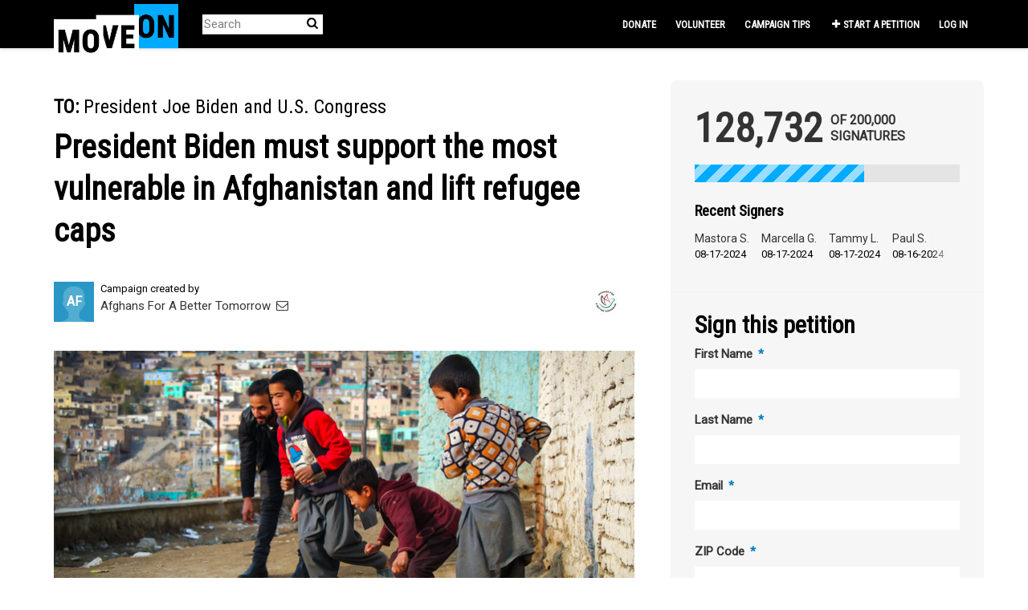

--- FILE ---
content_type: text/html; charset=utf-8
request_url: https://sign.moveon.org/petitions/president-biden-must-support-the-most-vulnerable-in-afghanistan-as-part-of-the-withdrawal-plan
body_size: 16316
content:
<!DOCTYPE html>
<html data-default-locale="en" dir="ltr" lang="en-US" prefix="og: http://ogp.me/ns# fb: http://ogp.me/ns/fb#">
<head>
<meta content="width=device-width, initial-scale=1.0" name="viewport">
<meta charset="utf-8">
<title>
President Biden must support the most vulnerable in Afghanistan and lift refugee caps
|
MoveOn
</title>
<link rel="icon" type="image/png" href="https://static.controlshift.app/organisations/favicons/147/cropped-38875418-52635f78-4228-11e8-82da-b221a5a85253-192x192.png?1588820444" />
<link rel="apple-touch-icon" type="image/png" href="https://static.controlshift.app/organisations/touch_favicons/147/icon/cropped-38875418-52635f78-4228-11e8-82da-b221a5a85253-192x192.png?1588820468" />

<link as="font" crossorigin="true" href="https://sign.moveon.org/assets/agra/agra-fe58de35ea251c39ece47a9dcc45685214f71d54aa06e9b6b622e5bc0c366d71.woff2" rel="preload" type="font/woff2">
<link rel="preconnect" href="https://fonts.gstatic.com/" crossorigin="true"><link rel="preload" href="https://fonts.googleapis.com/css2?family=Roboto&amp;family=Roboto+Condensed&amp;display=swap" as="style"><link rel="stylesheet" href="https://fonts.googleapis.com/css2?family=Roboto&amp;family=Roboto+Condensed&amp;display=swap" media="print" data-swap-on-load="true"><noscript><link href="https://fonts.googleapis.com/css2?family=Roboto&amp;family=Roboto+Condensed&amp;display=swap" rel="stylesheet" type="text/css"></noscript>

<style type="text/css">h1,h2{margin-top:0;margin-bottom:.5rem;font-family:&quot;Roboto Condensed&quot;,sans-serif;font-weight:700;line-height:1.2;color:var(--bs-heading-color)}.d-none{display:none!important}.what .trix-content{line-height:28px;margin:0 0 20px}h1,h2{font-family:&quot;Roboto Condensed&quot;,sans-serif;font-weight:bolder;color:#000}.footer{min-height:80px;width:100%;padding-top:20px;border-top:1px solid #e3e3e3;color:#fff;font-size:.8em;background-color:#000}.footer{padding-bottom:10px}@media screen and (max-width:767px){h1{margin-top:0;padding-top:0;font-size:2.25em;line-height:40px}h2{font-size:1.6em;line-height:26px}.body-view-show .footer{margin-bottom:165px}}:root{--bs-blue:#0d6efd;--bs-indigo:#6610f2;--bs-purple:#6f42c1;--bs-pink:#d63384;--bs-red:#ea1c24;--bs-orange:#fd7e14;--bs-yellow:#ffc107;--bs-green:#198754;--bs-teal:#20c997;--bs-cyan:#0dcaf0;--bs-black:black;--bs-white:white;--bs-gray:#6c757d;--bs-gray-dark:#343a40;--bs-gray-100:#f8f9fa;--bs-gray-200:#e9ecef;--bs-gray-300:#dee2e6;--bs-gray-400:#ced4da;--bs-gray-500:#adb5bd;--bs-gray-600:#6c757d;--bs-gray-700:#495057;--bs-gray-800:#343a40;--bs-gray-900:#212529;--bs-primary:#00abff;--bs-secondary:#00abff;--bs-success:#198754;--bs-info:#0dcaf0;--bs-warning:#ffc107;--bs-danger:#ea1c24;--bs-light:#f8f9fa;--bs-dark:#212529;--bs-primary-dark:#0080bf;--bs-medium-gray:#e2e2e2;--bs-primary-rgb:0,171,255;--bs-secondary-rgb:0,171,255;--bs-success-rgb:25,135,84;--bs-info-rgb:13,202,240;--bs-warning-rgb:255,193,7;--bs-danger-rgb:234,28,36;--bs-light-rgb:248,249,250;--bs-dark-rgb:33,37,41;--bs-primary-dark-rgb:0,128,191;--bs-medium-gray-rgb:226,226,226;--bs-primary-text-emphasis:#052c65;--bs-secondary-text-emphasis:#2b2f32;--bs-success-text-emphasis:#0a3622;--bs-info-text-emphasis:#055160;--bs-warning-text-emphasis:#664d03;--bs-danger-text-emphasis:#5e0b0e;--bs-light-text-emphasis:#495057;--bs-dark-text-emphasis:#495057;--bs-primary-bg-subtle:#cfe2ff;--bs-secondary-bg-subtle:#e2e3e5;--bs-success-bg-subtle:#d1e7dd;--bs-info-bg-subtle:#cff4fc;--bs-warning-bg-subtle:#fff3cd;--bs-danger-bg-subtle:#fbd2d3;--bs-light-bg-subtle:#fcfcfd;--bs-dark-bg-subtle:#ced4da;--bs-primary-border-subtle:#9ec5fe;--bs-secondary-border-subtle:#c4c8cb;--bs-success-border-subtle:#a3cfbb;--bs-info-border-subtle:#9eeaf9;--bs-warning-border-subtle:#ffe69c;--bs-danger-border-subtle:#f7a4a7;--bs-light-border-subtle:#e9ecef;--bs-dark-border-subtle:#adb5bd;--bs-white-rgb:255,255,255;--bs-black-rgb:0,0,0;--bs-font-sans-serif:system-ui,-apple-system,&quot;Segoe UI&quot;,Roboto,&quot;Helvetica Neue&quot;,&quot;Noto Sans&quot;,&quot;Liberation Sans&quot;,Arial,sans-serif,&quot;Apple Color Emoji&quot;,&quot;Segoe UI Emoji&quot;,&quot;Segoe UI Symbol&quot;,&quot;Noto Color Emoji&quot;;--bs-font-monospace:SFMono-Regular,Menlo,Monaco,Consolas,&quot;Liberation Mono&quot;,&quot;Courier New&quot;,monospace;--bs-gradient:linear-gradient(180deg, rgba(255, 255, 255, 0.15), rgba(255, 255, 255, 0));--bs-body-font-family:&quot;Roboto&quot;,sans-serif;--bs-body-font-size:0.94rem;--bs-body-font-weight:400;--bs-body-line-height:1.5;--bs-body-color:#333;--bs-body-color-rgb:51,51,51;--bs-body-bg:white;--bs-body-bg-rgb:255,255,255;--bs-emphasis-color:black;--bs-emphasis-color-rgb:0,0,0;--bs-secondary-color:rgba(51, 51, 51, 0.75);--bs-secondary-color-rgb:51,51,51;--bs-secondary-bg:#e9ecef;--bs-secondary-bg-rgb:233,236,239;--bs-tertiary-color:rgba(51, 51, 51, 0.5);--bs-tertiary-color-rgb:51,51,51;--bs-tertiary-bg:#f8f9fa;--bs-tertiary-bg-rgb:248,249,250;--bs-heading-color:#333;--bs-link-color:#00abff;--bs-link-color-rgb:0,171,255;--bs-link-decoration:none;--bs-link-hover-color:#0089cc;--bs-link-hover-color-rgb:0,137,204;--bs-code-color:#d63384;--bs-highlight-color:#333;--bs-highlight-bg:#fff3cd;--bs-border-width:1px;--bs-border-style:solid;--bs-border-color:#ddd;--bs-border-color-translucent:rgba(0, 0, 0, 0.175);--bs-border-radius:0.375rem;--bs-border-radius-sm:0.25rem;--bs-border-radius-lg:0.5rem;--bs-border-radius-xl:1rem;--bs-border-radius-xxl:2rem;--bs-border-radius-2xl:var(--bs-border-radius-xxl);--bs-border-radius-pill:50rem;--bs-box-shadow:0 0.5rem 1rem rgba(0, 0, 0, 0.15);--bs-box-shadow-sm:0 0.125rem 0.25rem rgba(0, 0, 0, 0.075);--bs-box-shadow-lg:0 1rem 3rem rgba(0, 0, 0, 0.175);--bs-box-shadow-inset:inset 0 1px 2px rgba(0, 0, 0, 0.075);--bs-focus-ring-width:0.25rem;--bs-focus-ring-opacity:0.25;--bs-focus-ring-color:rgba(13, 110, 253, 0.25);--bs-form-valid-color:#198754;--bs-form-valid-border-color:#198754;--bs-form-invalid-color:#ea1c24;--bs-form-invalid-border-color:#ea1c24}.alert{--bs-alert-bg:transparent;--bs-alert-padding-x:1rem;--bs-alert-padding-y:1rem;--bs-alert-margin-bottom:1rem;--bs-alert-color:inherit;--bs-alert-border-color:transparent;--bs-alert-border:var(--bs-border-width) solid var(--bs-alert-border-color);--bs-alert-border-radius:var(--bs-border-radius);--bs-alert-link-color:inherit;position:relative;padding:var(--bs-alert-padding-y) var(--bs-alert-padding-x);margin-bottom:var(--bs-alert-margin-bottom);color:var(--bs-alert-color);background-color:var(--bs-alert-bg);border:var(--bs-alert-border);border-radius:var(--bs-alert-border-radius)}.alert-success{--bs-alert-color:var(--bs-success-text-emphasis);--bs-alert-bg:var(--bs-success-bg-subtle);--bs-alert-border-color:var(--bs-success-border-subtle);--bs-alert-link-color:var(--bs-success-text-emphasis)}.alert-danger{--bs-alert-color:var(--bs-danger-text-emphasis);--bs-alert-bg:var(--bs-danger-bg-subtle);--bs-alert-border-color:var(--bs-danger-border-subtle);--bs-alert-link-color:var(--bs-danger-text-emphasis)}.btn{--bs-btn-padding-x:0.75rem;--bs-btn-padding-y:0.375rem;--bs-btn-font-family:Roboto,sans-serif;--bs-btn-font-size:0.94rem;--bs-btn-font-weight:bold;--bs-btn-line-height:1.5;--bs-btn-color:var(--bs-body-color);--bs-btn-bg:transparent;--bs-btn-border-width:var(--bs-border-width);--bs-btn-border-color:transparent;--bs-btn-border-radius:8px;--bs-btn-hover-border-color:transparent;--bs-btn-box-shadow:inset 0 1px 0 rgba(255, 255, 255, 0.15),0 1px 1px rgba(0, 0, 0, 0.075);--bs-btn-disabled-opacity:0.65;--bs-btn-focus-box-shadow:0 0 0 0.25rem rgba(var(--bs-btn-focus-shadow-rgb), .5);display:inline-block;padding:var(--bs-btn-padding-y) var(--bs-btn-padding-x);font-family:var(--bs-btn-font-family);font-size:var(--bs-btn-font-size);font-weight:var(--bs-btn-font-weight);line-height:var(--bs-btn-line-height);color:var(--bs-btn-color);text-align:center;vertical-align:middle;border:var(--bs-btn-border-width) solid var(--bs-btn-border-color);border-radius:var(--bs-btn-border-radius);background-color:var(--bs-btn-bg)}.container{--bs-gutter-x:1.5rem;--bs-gutter-y:0;width:100%;padding-right:calc(var(--bs-gutter-x) * .5);padding-left:calc(var(--bs-gutter-x) * .5);margin-right:auto;margin-left:auto}@media (min-width:576px){.container{max-width:540px}}@media (min-width:768px){.container{max-width:720px}}@media (min-width:992px){.container{max-width:960px}}@media (min-width:1200px){.container{max-width:1140px}}:root{--bs-breakpoint-xs:0;--bs-breakpoint-sm:576px;--bs-breakpoint-md:768px;--bs-breakpoint-lg:992px;--bs-breakpoint-xl:1200px;--bs-breakpoint-xxl:1400px}.row{--bs-gutter-x:1.5rem;--bs-gutter-y:0;display:flex;flex-wrap:wrap;margin-top:calc(-1 * var(--bs-gutter-y));margin-right:calc(-.5 * var(--bs-gutter-x));margin-left:calc(-.5 * var(--bs-gutter-x))}.row&gt;*{flex-shrink:0;width:100%;max-width:100%;padding-right:calc(var(--bs-gutter-x) * .5);padding-left:calc(var(--bs-gutter-x) * .5);margin-top:var(--bs-gutter-y)}.col-12{flex:0 0 auto;width:100%}@media (min-width:768px){.col-md-4{flex:0 0 auto;width:33.33333333%}.col-md-8{flex:0 0 auto;width:66.66666667%}[dir=ltr] .offset-md-2{margin-left:16.66666667%}}.nav-link{display:block;padding:var(--bs-nav-link-padding-y) var(--bs-nav-link-padding-x);font-size:var(--bs-nav-link-font-size);font-weight:var(--bs-nav-link-font-weight);color:var(--bs-nav-link-color);background:0 0;border:0}.navbar{--bs-navbar-padding-x:0;--bs-navbar-padding-y:0.5rem;--bs-navbar-color:white;--bs-navbar-hover-color:#00abff;--bs-navbar-disabled-color:rgba(var(--bs-emphasis-color-rgb), 0.3);--bs-navbar-active-color:#00abff;--bs-navbar-brand-padding-y:0.32375rem;--bs-navbar-brand-margin-end:1rem;--bs-navbar-brand-font-size:1.175rem;--bs-navbar-brand-color:#00abff;--bs-navbar-brand-hover-color:#00abff;--bs-navbar-nav-link-padding-x:0.5rem;--bs-navbar-toggler-padding-y:0.25rem;--bs-navbar-toggler-padding-x:0.75rem;--bs-navbar-toggler-font-size:1.175rem;--bs-navbar-toggler-icon-bg:url(&quot;data:image/svg+xml,%3csvg xmlns=&#39;http://www.w3.org/2000/svg&#39; viewBox=&#39;0 0 30 30&#39;%3e%3cpath stroke=&#39;rgba%2851, 51, 51, 0.75%29&#39; stroke-linecap=&#39;round&#39; stroke-miterlimit=&#39;10&#39; stroke-width=&#39;2&#39; d=&#39;M4 7h22M4 15h22M4 23h22&#39;/%3e%3c/svg%3e&quot;);--bs-navbar-toggler-border-color:#ddd;--bs-navbar-toggler-border-radius:8px;--bs-navbar-toggler-focus-width:0.25rem;position:relative;display:flex;flex-wrap:wrap;align-items:center;justify-content:space-between;padding:var(--bs-navbar-padding-y) var(--bs-navbar-padding-x)}.navbar&gt;.container{display:flex;flex-wrap:inherit;align-items:center;justify-content:space-between}.navbar-brand{padding-top:var(--bs-navbar-brand-padding-y);padding-bottom:var(--bs-navbar-brand-padding-y);font-size:var(--bs-navbar-brand-font-size);color:var(--bs-navbar-brand-color);white-space:nowrap}[dir=ltr] .navbar-brand{margin-right:var(--bs-navbar-brand-margin-end)}.navbar-nav{--bs-nav-link-padding-x:0;--bs-nav-link-padding-y:0.5rem;--bs-nav-link-font-weight: ;--bs-nav-link-color:var(--bs-navbar-color);--bs-nav-link-hover-color:var(--bs-navbar-hover-color);--bs-nav-link-disabled-color:var(--bs-navbar-disabled-color);display:flex;flex-direction:column;margin-bottom:0;list-style:none}[dir=ltr] .navbar-nav{padding-left:0}.navbar-collapse{flex-basis:100%;flex-grow:1;align-items:center}.navbar-toggler{padding:var(--bs-navbar-toggler-padding-y) var(--bs-navbar-toggler-padding-x);font-size:var(--bs-navbar-toggler-font-size);line-height:1;color:var(--bs-navbar-color);background-color:transparent;border:var(--bs-border-width) solid var(--bs-navbar-toggler-border-color);border-radius:var(--bs-navbar-toggler-border-radius)}@media (min-width:768px){.navbar-expand-md{flex-wrap:nowrap;justify-content:flex-start}.navbar-expand-md .navbar-nav{flex-direction:row}.navbar-expand-md .navbar-nav .nav-link{padding-right:var(--bs-navbar-nav-link-padding-x);padding-left:var(--bs-navbar-nav-link-padding-x)}.navbar-expand-md .navbar-collapse{display:flex!important;flex-basis:auto}.navbar-expand-md .navbar-toggler{display:none}}*,::after,::before{box-sizing:border-box}@media (prefers-reduced-motion:no-preference){:root{scroll-behavior:smooth}}body{margin:0;font-family:var(--bs-body-font-family);font-size:var(--bs-body-font-size);font-weight:var(--bs-body-font-weight);line-height:var(--bs-body-line-height);color:var(--bs-body-color);text-align:var(--bs-body-text-align);background-color:var(--bs-body-bg);-webkit-text-size-adjust:100%}h1,h2,h3,h4{margin-top:0;margin-bottom:.5rem;font-family:&quot;Roboto Condensed&quot;,sans-serif;font-weight:700;line-height:1.2;color:var(--bs-heading-color)}h1{font-size:calc(1.4375rem + 2.25vw)}@media (min-width:1200px){h1{font-size:3.125rem}}h2{font-size:calc(1.3125rem + .75vw)}@media (min-width:1200px){h2{font-size:1.875rem}}h3{font-size:1.1875rem}h4{font-size:calc(1.266rem + .192vw)}@media (min-width:1200px){h4{font-size:1.41rem}}[dir=ltr] ul{padding-left:2rem}ul{margin-top:0;margin-bottom:1rem}a{color:rgba(var(--bs-link-color-rgb),var(--bs-link-opacity,1));text-decoration:none}img{vertical-align:middle}button{border-radius:0}button,input{margin:0;font-family:inherit;font-size:inherit;line-height:inherit}button{text-transform:none}[type=button],button{-webkit-appearance:button}::-moz-focus-inner{padding:0;border-style:none}::-webkit-datetime-edit-day-field,::-webkit-datetime-edit-fields-wrapper,::-webkit-datetime-edit-hour-field,::-webkit-datetime-edit-minute,::-webkit-datetime-edit-month-field,::-webkit-datetime-edit-text,::-webkit-datetime-edit-year-field{padding:0}::-webkit-inner-spin-button{height:auto}[type=search]{-webkit-appearance:textfield;outline-offset:-2px}::-webkit-search-decoration{-webkit-appearance:none}::-webkit-color-swatch-wrapper{padding:0}::file-selector-button{font:inherit;-webkit-appearance:button}.collapse:not(.show){display:none}.list-unstyled{list-style:none}[dir=ltr] .list-unstyled{padding-left:0}.d-inline{display:inline!important}.d-flex{display:flex!important}.w-100{width:100%!important}.h-100{height:100%!important}.flex-row{flex-direction:row!important}.flex-wrap{flex-wrap:wrap!important}.justify-content-between{justify-content:space-between!important}.align-items-center{align-items:center!important}.mx-0{margin-right:0!important;margin-left:0!important}.mt-2{margin-top:.5rem!important}.mt-3{margin-top:1rem!important}.mt-4{margin-top:1.5rem!important}.mt-5{margin-top:3rem!important}.mb-3{margin-bottom:1rem!important}.mb-4{margin-bottom:1.5rem!important}[dir=ltr] .ms-auto{margin-left:auto!important}.p-0{padding:0!important}.px-0{padding-right:0!important;padding-left:0!important}.py-0{padding-top:0!important;padding-bottom:0!important}[dir=ltr] .text-start{text-align:left!important}[class^=icon-]:before{font-family:agra;font-style:normal;font-weight:400;speak:never;display:inline-block;text-decoration:inherit;width:1em;margin-right:.2em;text-align:center;font-variant:normal;text-transform:none;line-height:1em;margin-left:.2em;-webkit-font-smoothing:antialiased;-moz-osx-font-smoothing:grayscale}.icon-search:before{content:&#39;\e803&#39;}.icon-plus:before{content:&#39;\e804&#39;}.icon-bluesky:before{content:&#39;\e827&#39;}.icon-x-twitter:before{content:&#39;\e828&#39;}.icon-facebook:before{content:&#39;\f09a&#39;}.icon-menu:before{content:&#39;\f0c9&#39;}h1{line-height:52px;color:#00abff;text-align:center;padding-top:15px}h2{line-height:34px}h3{font-family:Roboto,sans-serif;font-weight:700;font-size:19px;line-height:24px;margin-top:50px;margin-bottom:40px}h4{font-family:Roboto,sans-serif;font-weight:700;font-size:13px;line-height:18px;text-transform:uppercase}.what .trix-content,.why .trix-content{line-height:28px;margin:0 0 20px}.intro-copy .trix-content{font-size:19px;line-height:26px;color:#757575}body{background-color:#fff}@media (min-width:576px){.container{max-width:unset}}@media (min-width:768px){.d-md-none{display:none!important}.container{max-width:750px}}@media (min-width:992px){.d-lg-block{display:block!important}.align-items-lg-center{align-items:center!important}.container{max-width:970px}}@media (min-width:1200px){.container{max-width:1170px}}:root{--accent-color:#00abff;--text-on-accent-color:black;--secondary-accent-color:#00abff;--text-on-secondary-accent-color:black;--carousel-accent-color:#00abff;--carousel-background:white;--carousel-background-opacity:0.8;--carousel-control-color:#000000;--carousel-control-hover-color:#00abff;--carousel-list-item-desc-box-background-color:white;--carousel-list-item-desc-box-background-opacity:1;--carousel-why-color:#000000}.mt30{margin-top:30px}.mt50{margin-top:50px}.clear{clear:both}.main-content{padding-top:10px;padding-bottom:20px}.main-content&gt;.container{min-height:800px}@media screen and (min-width:768px){[dir=ltr] .main-column{padding-right:45px}}@media screen and (max-width:767px){h1{margin-top:0;padding-top:0;font-size:2.25em;line-height:40px}h2{font-size:1.6em;line-height:26px}h3{font-size:1.35em}.sidebar{padding-left:0;padding-right:0}}.skip-main{position:absolute;top:auto;width:1px;height:1px;overflow:hidden;z-index:-999}[dir=ltr] .skip-main{left:auto}.capsule{background-color:#ededed;color:#333;font-family:Roboto,sans-serif;font-size:15px;font-weight:400;border-radius:18px;padding:6px 20px;margin:5px 0}.cards-chain{z-index:0}.footer a{color:#fff}.footer a:not(:first-child)::before{content:&#39;&#39;;padding:16px}.footer a.social-media-icon{margin:0;color:#fff}.campaign-image-wrapper{position:relative}.navbar{min-height:60px;box-shadow:0 1px 4px rgba(51,51,51,.2);border:1px solid transparent;border-radius:0;margin-bottom:0;background-color:#000;font-size:.85em;z-index:2}.navbar a.nav-link{font:bold 100% &quot;Roboto Condensed&quot;,sans-serif;color:#fff;text-transform:uppercase;display:inline-block;line-height:28px;text-decoration:none;padding:0 5px}[dir=ltr] .navbar .logo-container{margin-left:10px}.navbar .logo-container .logo{max-height:60px}.navbar .navbar-nav{align-items:center}.navbar .navbar-nav&gt;li&gt;a{position:relative;padding:11px 5px 10px;display:inline-block}[dir=ltr] .navbar .navbar-nav&gt;li&gt;a{margin-left:8px}@media screen and (max-width:767px){.navbar .navbar-content{min-height:60px;width:100%}.navbar .navbar-search{display:inline-block;width:90%;vertical-align:middle;margin:8px 0}.navbar .navbar-search .search-button{top:5px;background:no-repeat;border:none;overflow:hidden;outline:0}.navbar .navbar-search .search-query{display:block;width:100%;height:34px;padding:6px 12px;font-size:14px;line-height:1.42857143;color:#555;background-color:#fff;background-image:none;border:1px solid #ccc;border-radius:4px}[dir=ltr] .navbar .nav-item{margin-right:auto}}@media screen and (max-width:991px){.navbar .logo-container .logo{max-width:180px}}.search-box{position:relative}.search-box .search-button{position:absolute}.navbar-search{width:150px;height:24px;font-size:15px}[dir=ltr] .navbar-search{margin-left:30px}.navbar-search .search-button{background:no-repeat;border:none;overflow:hidden;outline:0;top:0;padding:0;width:26px}[dir=ltr] .navbar-search .search-button{right:0}.navbar-search .search-button i{color:#000}.navbar-search .search-query{width:150px;color:rgba(0,0,0,.5);background-color:#fff;border:none;border-bottom:1px solid rgba(0,0,0,.25)}[dir=ltr] .navbar-search .search-query{float:left;padding-right:15px}.navbar-search .search-query::-moz-placeholder{color:rgba(0,0,0,.5)}a.social-media-icon{text-decoration:none;color:#333;margin:5px}.body-view-show .petition-content{overflow-wrap:break-word}.navbar{background-color:#000;border:0 transparent}.navbar .navbar-brand{margin-top:-20px}[dir=ltr] .navbar .navbar-brand{margin-right:0}.navbar .logo-container{width:100px;height:30px}.navbar .logo-container .logo{height:74px;max-height:unset}body{font-family:Roboto,sans-serif}h1,h2,h3{font-family:&quot;Roboto Condensed&quot;,sans-serif;font-weight:bolder;color:#000}h1{font-size:40px}h2{font-size:24px}h3{margin-top:10px;margin-bottom:10px}.intro-copy .trix-content{color:#000}.footer .footer-link,.footer a.social-media-icon{font-size:16px;line-height:36px}.main-content{padding-top:40px}.btn{border-radius:0;border:none}.petition-content h1{color:#000}.body-view-show .petition-content .who{font-weight:400}.body-view-show .petition-content .who #petition-who-to{text-transform:uppercase;font-weight:700}</style>
<link rel="preload" href="https://sign.moveon.org/assets/organisations/moveon/application_phoenix-fecf6e26f1bcb9ddd4447a531a7aafba747376fe890381179b62f3a66d32ea0d.css" as="style"><link rel="stylesheet" href="https://sign.moveon.org/assets/organisations/moveon/application_phoenix-fecf6e26f1bcb9ddd4447a531a7aafba747376fe890381179b62f3a66d32ea0d.css" media="print" data-swap-on-load="true"><noscript><link href="https://sign.moveon.org/assets/organisations/moveon/application_phoenix-fecf6e26f1bcb9ddd4447a531a7aafba747376fe890381179b62f3a66d32ea0d.css" rel="stylesheet" type="text/css"></noscript>

<script nonce="17a7ec3585df5375582c12b9b84c52f8">
//<![CDATA[
window.__webpack_public_path__ = '/packs/';
window.Agra = window.Agra || {};
window.Agra.Configuration = {"activeStorageDirectUploadsPath":"/rails/active_storage/direct_uploads","awsRegion":"us-east-1","defaultTimeZone":"America/New_York","disableAnimations":false,"disablePublicEventCreation":false,"embedly":{"allowedProviders":null,"disabled":false,"privacyMode":false,"placeholderImageUrl":null},"errorReporting":{"rollbar":{"enabled":false},"appsignal":{"enabled":false}},"externalImagesEnabled":true,"geoipHostname":"geoip.controlshift.app","googleFontsApiKey":"AIzaSyDD9MJEarAI8E0vUfg8l4HJwOJD39KLu6E","organisationCountry":"US","organisationName":"MoveOn","organisationPreferredLocale":"en-US","showTimeMeridian":true,"stubGoogleMaps":false,"tokyoUrlBase":"https://sign.moveon.org","botProtection":{"kind":"turnstile","siteKey":"0x4AAAAAAABRGj2oBAmgAEWi"},"locationSearchBias":{"boundaryBox":{"max_latitude":50.71597107484683,"min_latitude":24.05352693034888,"max_longitude":-49.03655375349643,"min_longitude":-137.1612290987335},"center":null,"country":null},"mapTilesProvider":{"kind":"aws_location_service","clientApiToken":"v1.public.[base64].ZWU0ZWIzMTktMWRhNi00Mzg0LTllMzYtNzlmMDU3MjRmYTkx"},"sendTrackingEventsTo":["segment"]};

//]]>
</script>
<script src="/packs/js/runtime-10d181cc903ea97de681.js" defer="defer"></script>
<script src="/packs/js/4499-a893bc4b72cc14692feb.js" defer="defer"></script>
<script src="/packs/js/889-6deed705994d05114616.js" defer="defer"></script>
<script src="/packs/js/9741-c425083a3f01812f3f68.js" defer="defer"></script>
<script src="/packs/js/phoenix-efa7d50a82ce7d5a63a9.js" defer="defer"></script>
<link rel="stylesheet" href="https://sign.moveon.org/packs/css/phoenix-8cfed123.css" />
<meta content="2715227458580197" property="fb:app_id">
<script src="https://challenges.cloudflare.com/turnstile/v0/api.js" async="async" defer="defer"></script>
<meta name="csrf-param" content="authenticity_token" />
<meta name="csrf-token" content="DlBXdZ0VBzYG6F6f5du5n59tjWBKCjD_v-jkecyADMKC3ZSNCnUOmwKUbHOpr-U7idIJJEcvuC198fTgrxwuxQ" />


<script src="//cdn.optimizely.com/js/17163910351.js"></script>


<link href="https://sign.moveon.org/petitions/president-biden-must-support-the-most-vulnerable-in-afghanistan-as-part-of-the-withdrawal-plan" rel="canonical">
<meta content="article" property="og:type">
<meta content="President Biden must support the most vulnerable in Afghanistan and lift refugee caps" property="og:title">
<meta content="https://sign.moveon.org/petitions/president-biden-must-support-the-most-vulnerable-in-afghanistan-as-part-of-the-withdrawal-plan" property="og:url">
<meta content="As the United States and NATO troops withdraw from Afghanistan, the war will continue for the Afghan people. Taliban forces, along with ISIS, continue, to bombard Afghans with violence and attacks similar to the most recent attack on school girls. In addition, the Afghan military continues to harm Afghan civilians, as reported by the U.N. Assistance Mission in Afghanistan (UNAMA).



Afghanistan was further ravaged by the longest war in American history and as a result, has almost entirely..." property="og:description">
<meta content="https://images.controlshift.app/rails/active_storage/representations/proxy/eyJfcmFpbHMiOnsiZGF0YSI6MTIwNDk4LCJwdXIiOiJibG9iX2lkIn19--d76476ef58e474e6415cb0a2c8c188141356c6e4/eyJfcmFpbHMiOnsiZGF0YSI6eyJmb3JtYXQiOiJqcGVnIiwic3RyaXAiOnRydWUsInJlc2l6ZV90b19maXQiOlsxMDI0LDUxMl19LCJwdXIiOiJ2YXJpYXRpb24ifX0=--b4e19717e1e06ef1a2f656217470d55b1ac47ad3/49846120838_30d1c9ee2b_o.jpeg" property="og:image">
<meta content="MoveOn" property="og:site_name">
<meta content="https://facebook.com/moveon" property="article:publisher">
<meta content="2715227458580197" property="fb:app_id">

<meta content="summary_large_image" name="twitter:card">
<meta content="@moveon" name="twitter:site">
<meta content="President Biden must support the most vulnerable in Afghanistan and..." name="twitter:title">
<meta content="As the United States and NATO troops withdraw from Afghanistan, the war will continue for the Afghan people. Taliban forces, along with ISIS, continue, to bombard Afghans with violence and attacks..." name="twitter:description">
<meta content="https://images.controlshift.app/rails/active_storage/representations/proxy/eyJfcmFpbHMiOnsiZGF0YSI6MTIwNDk4LCJwdXIiOiJibG9iX2lkIn19--d76476ef58e474e6415cb0a2c8c188141356c6e4/eyJfcmFpbHMiOnsiZGF0YSI6eyJmb3JtYXQiOiJqcGVnIiwic3RyaXAiOnRydWUsInJlc2l6ZV90b19maXQiOlsxMDI0LDUxMl19LCJwdXIiOiJ2YXJpYXRpb24ifX0=--b4e19717e1e06ef1a2f656217470d55b1ac47ad3/49846120838_30d1c9ee2b_o.jpeg" name="twitter:image">

<meta content="" name="twitter:image:alt">
<meta class="script-loader" data-script-name="petitionShow">

</head>
<body class="body-view-show " data-bs-no-jquery>
<a class="skip-main" href="#main-content">Skip to main content</a>

<div class="main">
<div class="navbar navbar-light navbar-expand-md py-0" id="header">
<div class="container">
<div class="navbar-content d-flex justify-content-between align-items-center">
<div class="navbar-brand py-0">
<div class="logo-container w-100 mx-0">
<a class="nav-link d-flex flex-wrap align-items-center px-0" href="https://front.moveon.org/petitions/" id="header-logo-href">
<img alt="MoveOn" class="logo" src="https://static.controlshift.app/organisation_logos/logos/527/moveon-logo_%281%29.png?1564772236" />
<div class="logo-mobile"></div>
</a>
</div>

</div>
<button aria-controls="header-nav-action-links" aria-expanded="false" aria-label="Toggle navigation" class="navbar-toggler collapsed" data-bs-target="#header-nav-action-links" data-bs-toggle="collapse" id="header-nav-toggle" type="button">
<i class="icon-menu"></i>
</button>
</div>
<div class="collapse navbar-collapse" id="header-nav-action-links">
<form action="/petitions/search" class="filter search-box search-box-mini navbar-search d-md-none d-lg-block" id="header-search-form" method="GET" role="search">
<input aria-label="Search" class="search-query" name="query" placeholder="Search" type="search">
<button aria-label="Search Submit" class="search-button" id="search-campaign">
<i class="icon-search"></i>
</button>
</form>

<ul class="navbar-nav ms-auto">
<li class="nav-item">
<a class="nav-link" href="https://act.moveon.org/donate/pac-petition-fr?donation_type=recurring&amp;recurring=1&amp;source=petition_nav">Donate</a>
</li>
<li class="nav-item">
<a class="nav-link" href="https://front.moveon.org/volunteer-with-moveon/?source=petition_nav">Volunteer</a>
</li>
<li class="nav-item">
<a class="nav-link" href="https://petitions.moveon.org/campaign_tips.html?source=front_CSL&amp;utm_source=front&amp;utm_content=CSL">Campaign tips</a>
</li>

<li class="nav-item">
<a id="nav-start-petition" class="icon-plus nav-link" href="/petition/start?source=header">Start a Petition</a>
</li>

<li id="login-link" class="nav-item"><a class="login nav-link" id="nav-login" href="/users/sign_in">Log in</a></li>

</ul>
</div>
</div>
</div>



<div class="main-content" id="main-content">
<div class="container">
<div class="row" id="alerts">
<div class="col-md-8 offset-md-2">
<div class="client-side-alerts">
<div class="alert alert-success" role="alert" style="display: none;">
<span></span>
</div>
<div class="alert alert-danger" role="alert" style="display: none;">
<span></span>
</div>
</div>





</div>
</div>
<div class="row">
<div class="col-12 col-md-8 main-column">
<div class="petition-content">
<h2 class="who mt-3">
<span id="petition-who-to">
To:
</span>
President Joe Biden and U.S. Congress
</h2>

<h1 class="mt-2 p-0 text-start">President Biden must support the most vulnerable in Afghanistan and lift refugee caps</h1>
<div class="d-flex flex-row flex-wrap justify-content-between align-items-lg-center mt-4 mb-3">
<div class="vue-component-loader" data-component-name="campaignCreatorBlock" data-props="{&quot;label&quot;:&quot;Campaign created by&quot;,&quot;campaignerContactable&quot;:true,&quot;creatorDisplayName&quot;:&quot;Afghans For A Better Tomorrow&quot;,&quot;profileImage&quot;:{&quot;isDefault&quot;:true,&quot;suppressInitials&quot;:false,&quot;url&quot;:&quot;/assets/blue_member-f29f60fc02d9c44a7eacdede3688903eaf864830f9509cf02bfb2db03ef7ed6a.png&quot;,&quot;initials&quot;:&quot;AF&quot;},&quot;contactPath&quot;:&quot;/petitions/president-biden-must-support-the-most-vulnerable-in-afghanistan-as-part-of-the-withdrawal-plan/contacts&quot;,&quot;dataProcessingConsent&quot;:{&quot;enabled&quot;:false},&quot;currentUser&quot;:null}"><div class="vue-component"></div></div>
<a class="big-link" href="/partnerships/afghans-for-a-better-tomorrow"><img alt="Afghans for a Better Tomorrow" title="Afghans for a Better Tomorrow" src="https://static.controlshift.app/partnerships/images/2026/mini/unnamed_%282%29.jpeg?1621869264" />
</a>
</div>
<div class="mb-4" id="sign-progress-bar-wrapper"></div>
<div class="campaign-image-wrapper">
<div class="my-2 centered-image uploaded-image">
<div class="campaign-image">
<img title="" alt="" src="https://images.controlshift.app/rails/active_storage/representations/proxy/eyJfcmFpbHMiOnsiZGF0YSI6MTIwNDk4LCJwdXIiOiJibG9iX2lkIn19--d76476ef58e474e6415cb0a2c8c188141356c6e4/eyJfcmFpbHMiOnsiZGF0YSI6eyJmb3JtYXQiOiJqcGVnIiwic3RyaXAiOnRydWUsInJlc2l6ZV90b19maXQiOls3MjUsMzAwXX0sInB1ciI6InZhcmlhdGlvbiJ9fQ==--eb68c5d8f127c4ed147c9093a2a9d2ed31aaf15e/49846120838_30d1c9ee2b_o.jpeg" />
</div>
</div>
</div>
<div class="campaign-text embedly">
<div class="intro-copy what"><div class="trix-content">
  Afghanistan is on the brink of a humanitarian disaster. In the wake of the exit by American ground forces, the Taliban has taken over the capitol and most of the country. The conflict has picked up significant steam with innocent Afghan civilians bearing the brunt. The loss of lives—including the 13 Americans troops and more than 150 Afghans who were killed in the airport and hotel bombings—is yet another devastating moment in a war designed from the onset decades ago to be a "forever war." These scenes may feel new to us, but Afghans have lived this reality day in and day out for decades.<br><br>

While the U.S. is exiting the military theater in Afghanistan, its moral obligations do not end there. It’s of vital importance that the United States keeps the airport up and running, in order to continue the evacuation of Afghan refugees. Leaving after the U.S. employees are evacuated would abandon thousands who will be persecuted under Taliban rule. This is not acceptable.<br><br>

The United States furthermore has a responsibility to provide a safe haven for refugees created by this conflict, as one of the main drivers of the conflict. After pursuing 20 years of failed policies that have harmed Afghans, the very least the United States can do is provide refuge for those seeking it as the Taliban aims to take the country by force, repressing vulnerable Afghans. <br><br>

We are calling on Congress to ask the administration for an open door refugee policy. We are also demanding of the Biden admin to increase the capacity of NGOs operating in the country to make referrals for the P2 program, especially for women and girls, activists, and religious and ethnic minorities. Many vulnerable Afghans--women, the youth, the disabled, the LGBTQI+ community, ethnic and religious minorities--were not direct recipients of aid but we feel compelled to advocate that they be eligible and assisted under the P2 program.<br><br>

We furthermore insist that the U.S. expedite processing for SIV and P2 applicants. Since the security situation is so grave, the U.S. must charter flights for all the vulnerable groups who seek asylum and safe haven in the United States or beyond. These promising Afghans could be integrate well into American society. The alternative would be them being lashed, repressed or killed.<br><br>

We continue to urge the Biden administration to ensure the safety of the most vulnerable by using diplomacy to pressure the Taliban into an immediate, unconditional ceasefire with a commitment to protect civilians under the direction of the United Nations.<br><br>

As part of its continued withdrawal plan and commitment to the Afghan people, we call upon the Biden administration to commit to:<br><br>

* Hold a cordon around the airport and keep it open
<br>* Order every military and charter aircraft he can get to start running people out
<br>* Demand third countries drop their visa requirements on Afghans
<br>* Demand Pakistan and the northern countries open their borders
</div>
</div>

<h3 class="why-heading">Why is this important?</h3>
<div class="why"><div class="trix-content">
  As the United States and NATO troops withdraw from Afghanistan, the war will continue for the Afghan people. Taliban forces, along with ISIS, continue, to bombard Afghans with violence and attacks similar to the most recent attack on school girls. In addition, the Afghan military continues to harm Afghan civilians, as reported by the U.N. Assistance Mission in Afghanistan (UNAMA).<br><br>

Afghanistan was further ravaged by the longest war in American history and as a result, has almost entirely become dependent on humanitarian aid. The Taliban targets women and other marginalized groups, such as Shia Muslims and the ethnic minority group Hazaras, in the country. And while the Taliban has had control over parts of the country and continued to oppress women in smaller towns, Kabul and other major metropolitan areas have afforded vulnerable Afghans some semblance of safety, freedom, and access to education.<br><br>

While it is in the United States and Afghanistan’s best interest for the United States to withdraw, the United States owes Afghans support and a commitment to peace.<br><br>

In addition to failing its COVID response, Afghanistan is facing a devastating drought with estimates that as many as 17 million Afghans, about 42% of the population, will face famine-like conditions this year, according to the International Organization Migration. <br><br>

We are first and second-generation Afghan Americans and the children of Afghan refugees in America. <br><br>

Together, we can ensure that the Afghan people have a chance at a future without war, violence, or a humanitarian crisis. It’s the least they’re owed after decades of occupation.
</div>
</div>
</div>

</div>
</div>
<div class="col-12 col-md-4 sidebar petition-content p-0">
<div class="vue-component-loader h-100" data-component-name="petitionSign" data-props="{}" data-store-data="{&quot;petition&quot;:{&quot;slug&quot;:&quot;president-biden-must-support-the-most-vulnerable-in-afghanistan-as-part-of-the-withdrawal-plan&quot;,&quot;signatureFormHidden&quot;:false,&quot;signersWriteToDecisionMaker&quot;:false,&quot;successful&quot;:false,&quot;progressBarHidden&quot;:false,&quot;sharingAllowed&quot;:true},&quot;sharing&quot;:{&quot;channels&quot;:[{&quot;kind&quot;:&quot;facebook&quot;,&quot;medium&quot;:&quot;facebook&quot;,&quot;mobileOnly&quot;:false,&quot;utmSource&quot;:&quot;facebook&quot;},{&quot;kind&quot;:&quot;whatsapp&quot;,&quot;medium&quot;:&quot;whatsapp&quot;,&quot;mobileOnly&quot;:true,&quot;utmSource&quot;:&quot;whatsapp&quot;},{&quot;kind&quot;:&quot;email&quot;,&quot;medium&quot;:&quot;email&quot;,&quot;mobileOnly&quot;:false,&quot;utmSource&quot;:&quot;email&quot;},{&quot;kind&quot;:&quot;facebook_messenger&quot;,&quot;medium&quot;:&quot;messenger&quot;,&quot;mobileOnly&quot;:true,&quot;utmSource&quot;:&quot;messenger&quot;,&quot;appId&quot;:&quot;2715227458580197&quot;},{&quot;kind&quot;:&quot;bluesky&quot;,&quot;medium&quot;:&quot;bluesky&quot;,&quot;mobileOnly&quot;:false,&quot;utmSource&quot;:&quot;bluesky&quot;}],&quot;rawlink&quot;:{&quot;url&quot;:&quot;https://sign.moveon.org/petitions/president-biden-must-support-the-most-vulnerable-in-afghanistan-as-part-of-the-withdrawal-plan?source=rawlink\u0026utm_source=rawlink&quot;,&quot;shareClicksPath&quot;:&quot;/petitions/president-biden-must-support-the-most-vulnerable-in-afghanistan-as-part-of-the-withdrawal-plan/share_clicks&quot;,&quot;entityType&quot;:&quot;Petition&quot;,&quot;entitySlug&quot;:&quot;president-biden-must-support-the-most-vulnerable-in-afghanistan-as-part-of-the-withdrawal-plan&quot;},&quot;facebook&quot;:{&quot;slug&quot;:&quot;president-biden-must-support-the-most-vulnerable-in-afghanistan-as-part-of-the-withdrawal-plan&quot;,&quot;share_clicks_path&quot;:&quot;/petitions/president-biden-must-support-the-most-vulnerable-in-afghanistan-as-part-of-the-withdrawal-plan/share_clicks?medium=facebook&quot;,&quot;share_click_token&quot;:null,&quot;entity_type&quot;:&quot;Petition&quot;,&quot;entity_slug&quot;:&quot;president-biden-must-support-the-most-vulnerable-in-afghanistan-as-part-of-the-withdrawal-plan&quot;,&quot;href&quot;:&quot;https://www.facebook.com/sharer/sharer.php?u=https%3A%2F%2Fsign.moveon.org%2Fpetitions%2Fpresident-biden-must-support-the-most-vulnerable-in-afghanistan-as-part-of-the-withdrawal-plan%3Fsource%3Dfacebook%26time%3D1764801091%26utm_source%3Dfacebook&quot;},&quot;whatsapp&quot;:{&quot;slug&quot;:&quot;president-biden-must-support-the-most-vulnerable-in-afghanistan-as-part-of-the-withdrawal-plan&quot;,&quot;share_clicks_path&quot;:&quot;/petitions/president-biden-must-support-the-most-vulnerable-in-afghanistan-as-part-of-the-withdrawal-plan/share_clicks?medium=whatsapp&quot;,&quot;share_click_token&quot;:null,&quot;entity_type&quot;:&quot;Petition&quot;,&quot;entity_slug&quot;:&quot;president-biden-must-support-the-most-vulnerable-in-afghanistan-as-part-of-the-withdrawal-plan&quot;,&quot;href&quot;:&quot;https://api.whatsapp.com/send?text=This%20cause%20is%20close%20to%20my%20heart%20-%20please%20sign%3A%20https%3A%2F%2Fsign.moveon.org%2Fpetitions%2Fpresident-biden-must-support-the-most-vulnerable-in-afghanistan-as-part-of-the-withdrawal-plan%3Fsource%3Dwhatsapp%26utm_source%3Dwhatsapp&quot;},&quot;email&quot;:{&quot;slug&quot;:&quot;president-biden-must-support-the-most-vulnerable-in-afghanistan-as-part-of-the-withdrawal-plan&quot;,&quot;share_clicks_path&quot;:&quot;/petitions/president-biden-must-support-the-most-vulnerable-in-afghanistan-as-part-of-the-withdrawal-plan/share_clicks?medium=email&quot;,&quot;share_click_token&quot;:null,&quot;entity_type&quot;:&quot;Petition&quot;,&quot;entity_slug&quot;:&quot;president-biden-must-support-the-most-vulnerable-in-afghanistan-as-part-of-the-withdrawal-plan&quot;,&quot;href&quot;:&quot;https://sign.moveon.org/petitions/president-biden-must-support-the-most-vulnerable-in-afghanistan-as-part-of-the-withdrawal-plan&quot;,&quot;email_share_data_href&quot;:&quot;/petitions/president-biden-must-support-the-most-vulnerable-in-afghanistan-as-part-of-the-withdrawal-plan/share_emails/new&quot;},&quot;facebookMessenger&quot;:{&quot;slug&quot;:&quot;president-biden-must-support-the-most-vulnerable-in-afghanistan-as-part-of-the-withdrawal-plan&quot;,&quot;share_clicks_path&quot;:&quot;/petitions/president-biden-must-support-the-most-vulnerable-in-afghanistan-as-part-of-the-withdrawal-plan/share_clicks?medium=messenger&quot;,&quot;share_click_token&quot;:null,&quot;entity_type&quot;:&quot;Petition&quot;,&quot;entity_slug&quot;:&quot;president-biden-must-support-the-most-vulnerable-in-afghanistan-as-part-of-the-withdrawal-plan&quot;,&quot;href&quot;:&quot;fb-messenger://share?link=https%3A%2F%2Fsign.moveon.org%2Fpetitions%2Fpresident-biden-must-support-the-most-vulnerable-in-afghanistan-as-part-of-the-withdrawal-plan%3Fsource%3Dmessenger%26utm_source%3Dmessenger\u0026app_id=2715227458580197&quot;},&quot;bluesky&quot;:{&quot;slug&quot;:&quot;president-biden-must-support-the-most-vulnerable-in-afghanistan-as-part-of-the-withdrawal-plan&quot;,&quot;share_clicks_path&quot;:&quot;/petitions/president-biden-must-support-the-most-vulnerable-in-afghanistan-as-part-of-the-withdrawal-plan/share_clicks?medium=bluesky&quot;,&quot;share_click_token&quot;:null,&quot;entity_type&quot;:&quot;Petition&quot;,&quot;entity_slug&quot;:&quot;president-biden-must-support-the-most-vulnerable-in-afghanistan-as-part-of-the-withdrawal-plan&quot;,&quot;share_text&quot;:&quot;This cause is close to my heart - please sign:&quot;,&quot;share_url&quot;:&quot;https://sign.moveon.org/petitions/president-biden-must-support-the-most-vulnerable-in-afghanistan-as-part-of-the-withdrawal-plan?source=bluesky\u0026utm_source=bluesky&quot;},&quot;web_share_api&quot;:{&quot;slug&quot;:&quot;president-biden-must-support-the-most-vulnerable-in-afghanistan-as-part-of-the-withdrawal-plan&quot;,&quot;share_clicks_path&quot;:&quot;/petitions/president-biden-must-support-the-most-vulnerable-in-afghanistan-as-part-of-the-withdrawal-plan/share_clicks?medium=web_share_api&quot;,&quot;share_click_token&quot;:null,&quot;entity_type&quot;:&quot;Petition&quot;,&quot;entity_slug&quot;:&quot;president-biden-must-support-the-most-vulnerable-in-afghanistan-as-part-of-the-withdrawal-plan&quot;,&quot;button_label&quot;:&quot;Share Anywhere&quot;,&quot;share_text&quot;:&quot;This cause is close to my heart - please sign:&quot;,&quot;share_url&quot;:&quot;https://sign.moveon.org/petitions/president-biden-must-support-the-most-vulnerable-in-afghanistan-as-part-of-the-withdrawal-plan?source=web_share_api\u0026utm_source=web_share_api&quot;}},&quot;signTitle&quot;:&quot;Sign this petition&quot;,&quot;createActionUrl&quot;:&quot;/petitions/president-biden-must-support-the-most-vulnerable-in-afghanistan-as-part-of-the-withdrawal-plan/signatures&quot;,&quot;oneClickFromContext&quot;:false,&quot;action&quot;:{&quot;email&quot;:null,&quot;country&quot;:&quot;US&quot;,&quot;firstName&quot;:null,&quot;lastName&quot;:null,&quot;phoneNumber&quot;:null,&quot;postcode&quot;:null,&quot;additionalFields&quot;:{},&quot;partnershipOptIns&quot;:{},&quot;joinListSuppressed&quot;:null},&quot;tryOneClickFromCrm&quot;:false,&quot;globalSubscriptionCheck&quot;:{&quot;enabled&quot;:false},&quot;fields&quot;:[{&quot;name&quot;:&quot;firstName&quot;,&quot;label&quot;:&quot;First Name&quot;,&quot;suppressForOneClick&quot;:true,&quot;validations&quot;:{&quot;required&quot;:true,&quot;maxLength&quot;:50}},{&quot;name&quot;:&quot;lastName&quot;,&quot;label&quot;:&quot;Last Name&quot;,&quot;suppressForOneClick&quot;:true,&quot;validations&quot;:{&quot;required&quot;:true,&quot;maxLength&quot;:50}},{&quot;name&quot;:&quot;email&quot;,&quot;label&quot;:&quot;Email&quot;,&quot;suppressForOneClick&quot;:true,&quot;validations&quot;:{&quot;required&quot;:true,&quot;maxLength&quot;:254}},{&quot;name&quot;:&quot;postcode&quot;,&quot;label&quot;:&quot;ZIP Code&quot;,&quot;suppressForOneClick&quot;:true,&quot;validations&quot;:{&quot;required&quot;:true,&quot;maxLength&quot;:15}},{&quot;name&quot;:&quot;phoneNumber&quot;,&quot;label&quot;:&quot;Mobile&quot;,&quot;suppressForOneClick&quot;:true,&quot;validations&quot;:{&quot;minLength&quot;:4,&quot;maxLength&quot;:30,&quot;allowBlank&quot;:true}},{&quot;name&quot;:&quot;optInSms&quot;,&quot;label&quot;:&quot;Receive mobile alerts from MoveOn on this and other campaigns. Recurring messages. Msg \u0026amp; data rates may apply. Text STOP to 668366 to stop receiving messages. Text HELP to 668366 for more information. \u003ca href=\&quot;https://front.moveon.org/moveon-sms-terms-conditions/\&quot;\u003eTerms \u0026amp; Conditions\u003c/a\u003e \u003ca href=\&quot;https://front.moveon.org/privacy-policy/\&quot;\u003ePrivacy Policy\u003c/a\u003e&quot;,&quot;data&quot;:{&quot;id&quot;:62,&quot;modality&quot;:&quot;checkbox&quot;,&quot;preChecked&quot;:true,&quot;hiddenUntilPhoneFilled&quot;:true},&quot;suppressForOneClick&quot;:true,&quot;validations&quot;:{}},{&quot;name&quot;:&quot;joinOrganisation&quot;,&quot;label&quot;:null,&quot;data&quot;:{&quot;modality&quot;:&quot;hidden&quot;,&quot;id&quot;:589,&quot;implicit&quot;:true},&quot;suppressForOneClick&quot;:false,&quot;validations&quot;:{}},{&quot;name&quot;:&quot;partnershipOptIns&quot;,&quot;suppressForOneClick&quot;:false,&quot;validations&quot;:{},&quot;joinListSuppressed&quot;:false,&quot;rollUpCheckboxes&quot;:false,&quot;rolledUpDefaultValue&quot;:null,&quot;rolledUpLabel&quot;:&quot;Opt in to receive email updates from our coalition partners&quot;,&quot;partnerships&quot;:[{&quot;partnershipId&quot;:2026,&quot;displayOptIn&quot;:false,&quot;joinPartnershipDefault&quot;:true,&quot;label&quot;:&quot;&quot;}]}],&quot;disclaimerContent&quot;:{&quot;afterSubmit&quot;:&quot;Note: By signing, you agree to receive email messages from MoveOn Civic Action and MoveOn Political Action. You may unsubscribe at any time.\n\n\u003ca href=\&quot;https://sign.moveon.org/tos\&quot; target=\&quot;_blank\&quot;\u003eSee Privacy Policy\u003c/a\u003e&quot;},&quot;extraParams&quot;:{&quot;after_action&quot;:null,&quot;one_click_suppressed&quot;:false,&quot;referring_share_click_id&quot;:null,&quot;bucket&quot;:null,&quot;external_action_id&quot;:null,&quot;source&quot;:null,&quot;utm_campaign&quot;:null,&quot;utm_content&quot;:null,&quot;utm_medium&quot;:null,&quot;utm_source&quot;:null,&quot;utm_term&quot;:null,&quot;fill_from_context&quot;:false,&quot;fill_from_crm&quot;:false},&quot;showUnconfirmedSignaturesDisclaimer&quot;:false,&quot;progress&quot;:{&quot;progressPercentage&quot;:64,&quot;currentSignaturesCount&quot;:128732,&quot;currentSignaturesGoal&quot;:200000},&quot;recentActionsDisplayType&quot;:&quot;scroll&quot;,&quot;recentActions&quot;:[{&quot;name&quot;:&quot;Janis P.&quot;,&quot;createdAt&quot;:&quot;2025-12-31T07:37:16-05:00&quot;},{&quot;name&quot;:&quot;Donald S.&quot;,&quot;createdAt&quot;:&quot;2025-12-03T17:30:55-05:00&quot;},{&quot;name&quot;:&quot;Camila G.&quot;,&quot;createdAt&quot;:&quot;2024-09-25T22:05:47-04:00&quot;},{&quot;name&quot;:&quot;Maqdona F.&quot;,&quot;createdAt&quot;:&quot;2024-09-12T22:54:07-04:00&quot;},{&quot;name&quot;:&quot;Julie B.&quot;,&quot;createdAt&quot;:&quot;2024-08-19T00:30:53-04:00&quot;},{&quot;name&quot;:&quot;Mastora S.&quot;,&quot;createdAt&quot;:&quot;2024-08-17T11:12:28-04:00&quot;},{&quot;name&quot;:&quot;Marcella G.&quot;,&quot;createdAt&quot;:&quot;2024-08-17T09:16:27-04:00&quot;},{&quot;name&quot;:&quot;Tammy L.&quot;,&quot;createdAt&quot;:&quot;2024-08-17T08:58:20-04:00&quot;},{&quot;name&quot;:&quot;Paul S.&quot;,&quot;createdAt&quot;:&quot;2024-08-16T23:28:50-04:00&quot;},{&quot;name&quot;:&quot;Rondi S.&quot;,&quot;createdAt&quot;:&quot;2024-08-16T22:02:00-04:00&quot;}]}"><div class="vue-component h-100"></div></div>
</div>
</div>
<div class="row">
<div class="col-12 col-md-8 main-column petition-content">
<div class="mt-5">
<div class="vue-component-loader" data-component-name="socialShareBox" data-props="{&quot;sharing&quot;:{&quot;channels&quot;:[{&quot;kind&quot;:&quot;facebook&quot;,&quot;medium&quot;:&quot;facebook&quot;,&quot;mobileOnly&quot;:false,&quot;utmSource&quot;:&quot;facebook&quot;},{&quot;kind&quot;:&quot;whatsapp&quot;,&quot;medium&quot;:&quot;whatsapp&quot;,&quot;mobileOnly&quot;:true,&quot;utmSource&quot;:&quot;whatsapp&quot;},{&quot;kind&quot;:&quot;email&quot;,&quot;medium&quot;:&quot;email&quot;,&quot;mobileOnly&quot;:false,&quot;utmSource&quot;:&quot;email&quot;},{&quot;kind&quot;:&quot;facebook_messenger&quot;,&quot;medium&quot;:&quot;messenger&quot;,&quot;mobileOnly&quot;:true,&quot;utmSource&quot;:&quot;messenger&quot;,&quot;appId&quot;:&quot;2715227458580197&quot;},{&quot;kind&quot;:&quot;bluesky&quot;,&quot;medium&quot;:&quot;bluesky&quot;,&quot;mobileOnly&quot;:false,&quot;utmSource&quot;:&quot;bluesky&quot;}],&quot;rawlink&quot;:{&quot;url&quot;:&quot;https://sign.moveon.org/petitions/president-biden-must-support-the-most-vulnerable-in-afghanistan-as-part-of-the-withdrawal-plan?source=rawlink\u0026utm_source=rawlink&quot;,&quot;shareClicksPath&quot;:&quot;/petitions/president-biden-must-support-the-most-vulnerable-in-afghanistan-as-part-of-the-withdrawal-plan/share_clicks&quot;,&quot;entityType&quot;:&quot;Petition&quot;,&quot;entitySlug&quot;:&quot;president-biden-must-support-the-most-vulnerable-in-afghanistan-as-part-of-the-withdrawal-plan&quot;},&quot;facebook&quot;:{&quot;slug&quot;:&quot;president-biden-must-support-the-most-vulnerable-in-afghanistan-as-part-of-the-withdrawal-plan&quot;,&quot;share_clicks_path&quot;:&quot;/petitions/president-biden-must-support-the-most-vulnerable-in-afghanistan-as-part-of-the-withdrawal-plan/share_clicks?medium=facebook&quot;,&quot;share_click_token&quot;:null,&quot;entity_type&quot;:&quot;Petition&quot;,&quot;entity_slug&quot;:&quot;president-biden-must-support-the-most-vulnerable-in-afghanistan-as-part-of-the-withdrawal-plan&quot;,&quot;href&quot;:&quot;https://www.facebook.com/sharer/sharer.php?u=https%3A%2F%2Fsign.moveon.org%2Fpetitions%2Fpresident-biden-must-support-the-most-vulnerable-in-afghanistan-as-part-of-the-withdrawal-plan%3Fsource%3Dfacebook%26time%3D1764801091%26utm_source%3Dfacebook&quot;},&quot;whatsapp&quot;:{&quot;slug&quot;:&quot;president-biden-must-support-the-most-vulnerable-in-afghanistan-as-part-of-the-withdrawal-plan&quot;,&quot;share_clicks_path&quot;:&quot;/petitions/president-biden-must-support-the-most-vulnerable-in-afghanistan-as-part-of-the-withdrawal-plan/share_clicks?medium=whatsapp&quot;,&quot;share_click_token&quot;:null,&quot;entity_type&quot;:&quot;Petition&quot;,&quot;entity_slug&quot;:&quot;president-biden-must-support-the-most-vulnerable-in-afghanistan-as-part-of-the-withdrawal-plan&quot;,&quot;href&quot;:&quot;https://api.whatsapp.com/send?text=This%20cause%20is%20close%20to%20my%20heart%20-%20please%20sign%3A%20https%3A%2F%2Fsign.moveon.org%2Fpetitions%2Fpresident-biden-must-support-the-most-vulnerable-in-afghanistan-as-part-of-the-withdrawal-plan%3Fsource%3Dwhatsapp%26utm_source%3Dwhatsapp&quot;},&quot;email&quot;:{&quot;slug&quot;:&quot;president-biden-must-support-the-most-vulnerable-in-afghanistan-as-part-of-the-withdrawal-plan&quot;,&quot;share_clicks_path&quot;:&quot;/petitions/president-biden-must-support-the-most-vulnerable-in-afghanistan-as-part-of-the-withdrawal-plan/share_clicks?medium=email&quot;,&quot;share_click_token&quot;:null,&quot;entity_type&quot;:&quot;Petition&quot;,&quot;entity_slug&quot;:&quot;president-biden-must-support-the-most-vulnerable-in-afghanistan-as-part-of-the-withdrawal-plan&quot;,&quot;href&quot;:&quot;https://sign.moveon.org/petitions/president-biden-must-support-the-most-vulnerable-in-afghanistan-as-part-of-the-withdrawal-plan&quot;,&quot;email_share_data_href&quot;:&quot;/petitions/president-biden-must-support-the-most-vulnerable-in-afghanistan-as-part-of-the-withdrawal-plan/share_emails/new&quot;},&quot;facebookMessenger&quot;:{&quot;slug&quot;:&quot;president-biden-must-support-the-most-vulnerable-in-afghanistan-as-part-of-the-withdrawal-plan&quot;,&quot;share_clicks_path&quot;:&quot;/petitions/president-biden-must-support-the-most-vulnerable-in-afghanistan-as-part-of-the-withdrawal-plan/share_clicks?medium=messenger&quot;,&quot;share_click_token&quot;:null,&quot;entity_type&quot;:&quot;Petition&quot;,&quot;entity_slug&quot;:&quot;president-biden-must-support-the-most-vulnerable-in-afghanistan-as-part-of-the-withdrawal-plan&quot;,&quot;href&quot;:&quot;fb-messenger://share?link=https%3A%2F%2Fsign.moveon.org%2Fpetitions%2Fpresident-biden-must-support-the-most-vulnerable-in-afghanistan-as-part-of-the-withdrawal-plan%3Fsource%3Dmessenger%26utm_source%3Dmessenger\u0026app_id=2715227458580197&quot;},&quot;bluesky&quot;:{&quot;slug&quot;:&quot;president-biden-must-support-the-most-vulnerable-in-afghanistan-as-part-of-the-withdrawal-plan&quot;,&quot;share_clicks_path&quot;:&quot;/petitions/president-biden-must-support-the-most-vulnerable-in-afghanistan-as-part-of-the-withdrawal-plan/share_clicks?medium=bluesky&quot;,&quot;share_click_token&quot;:null,&quot;entity_type&quot;:&quot;Petition&quot;,&quot;entity_slug&quot;:&quot;president-biden-must-support-the-most-vulnerable-in-afghanistan-as-part-of-the-withdrawal-plan&quot;,&quot;share_text&quot;:&quot;This cause is close to my heart - please sign:&quot;,&quot;share_url&quot;:&quot;https://sign.moveon.org/petitions/president-biden-must-support-the-most-vulnerable-in-afghanistan-as-part-of-the-withdrawal-plan?source=bluesky\u0026utm_source=bluesky&quot;},&quot;web_share_api&quot;:{&quot;slug&quot;:&quot;president-biden-must-support-the-most-vulnerable-in-afghanistan-as-part-of-the-withdrawal-plan&quot;,&quot;share_clicks_path&quot;:&quot;/petitions/president-biden-must-support-the-most-vulnerable-in-afghanistan-as-part-of-the-withdrawal-plan/share_clicks?medium=web_share_api&quot;,&quot;share_click_token&quot;:null,&quot;entity_type&quot;:&quot;Petition&quot;,&quot;entity_slug&quot;:&quot;president-biden-must-support-the-most-vulnerable-in-afghanistan-as-part-of-the-withdrawal-plan&quot;,&quot;button_label&quot;:&quot;Share Anywhere&quot;,&quot;share_text&quot;:&quot;This cause is close to my heart - please sign:&quot;,&quot;share_url&quot;:&quot;https://sign.moveon.org/petitions/president-biden-must-support-the-most-vulnerable-in-afghanistan-as-part-of-the-withdrawal-plan?source=web_share_api\u0026utm_source=web_share_api&quot;}}}"><div class="vue-component"></div></div>
</div>
<div class="mt-5" id="petition-categories-section">
<div class="row">
<div class="col-12">
<h4>Category</h4>
<div>
<a class="btn capsule" href="/categories/foreign_policy-1">foreign_policy</a>
</div>
</div>
</div>
</div>
<h2 class="mt-5 mb-3">
Partner
</h2>
<ul class="partner-cards list-unstyled d-flex flex-wrap flex-column flex-md-row">
<li>
<a class="partner-card d-flex flex-column justify-content-between align-items-center" href="/partnerships/afghans-for-a-better-tomorrow"><img src="https://static.controlshift.app/partnerships/images/2026/mini/unnamed_%282%29.jpeg?1621869264" />
<span class="with-icon">
Afghans for a Better Tomorrow
</span>
</a></li>

</ul>


<div class="row mt-5">
<div class="col-12">
<div class="vue-component-loader" data-component-name="petitionFlag" data-props="{&quot;canEditEmail&quot;:true,&quot;captchaAction&quot;:&quot;petition_flag_create&quot;,&quot;flagCreationDescriptionContent&quot;:&quot;Please use this form to report any inappropriate content or violations of our guidelines on the \u003cstrong\u003e\&quot;President Biden must support the most vulnerable in Afghanistan and lift refugee caps\&quot;\u003c/strong\u003e petition.\n&quot;,&quot;flagCreationUrl&quot;:&quot;/petitions/president-biden-must-support-the-most-vulnerable-in-afghanistan-as-part-of-the-withdrawal-plan/flags&quot;,&quot;memberEmail&quot;:null,&quot;useCustomUrlForFlagging&quot;:false}"><div class="vue-component"></div></div>
</div>
</div>
<div class="comments-container">
<div class="vue-component-loader" data-component-name="petitionCommentsList" data-props="{&quot;initialComments&quot;:[{&quot;awaitingApproval&quot;:true,&quot;commenterDisplayName&quot;:&quot;Ellen W.&quot;,&quot;createdAt&quot;:&quot;2022-05-07T16:47:15-04:00&quot;,&quot;id&quot;:20353430,&quot;text&quot;:&quot;I feel like this isn’t talked about enough!! But people are suffering and not enough people seem to care!!&quot;},{&quot;awaitingApproval&quot;:true,&quot;commenterDisplayName&quot;:&quot;Adam S.&quot;,&quot;createdAt&quot;:&quot;2022-02-09T13:25:57-05:00&quot;,&quot;id&quot;:20327049,&quot;text&quot;:&quot;We need to lift refugee caps!!!!&quot;},{&quot;awaitingApproval&quot;:true,&quot;commenterDisplayName&quot;:&quot;Robert H.&quot;,&quot;createdAt&quot;:&quot;2021-08-16T23:28:10-04:00&quot;,&quot;id&quot;:20257375,&quot;text&quot;:&quot;People who helped the military will be first. What about women, those who had no chance to do that? They need help. Please don&#39;t abandon them.&quot;}],&quot;moreComments&quot;:true,&quot;page&quot;:1,&quot;petitionSlug&quot;:&quot;president-biden-must-support-the-most-vulnerable-in-afghanistan-as-part-of-the-withdrawal-plan&quot;}"><div class="vue-component"></div></div>

</div>
<div class="timeline-container clear mt50" data-manage-petition="false">
<div class="timeline" id="timeline">
<h2>Updates</h2>
<div class="cards-chain mt30">
<div class="timeline_post card " id="timeline_post_234835"><div class='card-body single-post system'>
<div class='post-header d-flex'>
<i class="icon-circle"></i>
<div class='d-flex w-100 justify-content-between align-items-center'>
<span class='small-text'>
<abbr class='timeago' datetime='2021-08-20T19:16:38Z'>
2021-08-20 15:16:38 -0400
</abbr>
</span>
</div>
</div>
<div class='post-text embedly word-wrap mt5'>
<p>100,000 signatures reached</p>
</div>
</div>
</div><div class="timeline_post card " id="timeline_post_234544"><div class='card-body single-post system'>
<div class='post-header d-flex'>
<i class="icon-circle"></i>
<div class='d-flex w-100 justify-content-between align-items-center'>
<span class='small-text'>
<abbr class='timeago' datetime='2021-08-17T02:44:19Z'>
2021-08-16 22:44:19 -0400
</abbr>
</span>
</div>
</div>
<div class='post-text embedly word-wrap mt5'>
<p>50,000 signatures reached</p>
</div>
</div>
</div><div class="timeline_post card " id="timeline_post_234527"><div class='card-body single-post system'>
<div class='post-header d-flex'>
<i class="icon-circle"></i>
<div class='d-flex w-100 justify-content-between align-items-center'>
<span class='small-text'>
<abbr class='timeago' datetime='2021-08-16T19:36:19Z'>
2021-08-16 15:36:19 -0400
</abbr>
</span>
</div>
</div>
<div class='post-text embedly word-wrap mt5'>
<p>20,000 signatures reached</p>
</div>
</div>
</div><div class="timeline_post card " id="timeline_post_234525"><div class='card-body single-post system'>
<div class='post-header d-flex'>
<i class="icon-circle"></i>
<div class='d-flex w-100 justify-content-between align-items-center'>
<span class='small-text'>
<abbr class='timeago' datetime='2021-08-16T19:02:27Z'>
2021-08-16 15:02:27 -0400
</abbr>
</span>
</div>
</div>
<div class='post-text embedly word-wrap mt5'>
<p>10,000 signatures reached</p>
</div>
</div>
</div><div class="timeline_post card " id="timeline_post_234524"><div class='card-body single-post system'>
<div class='post-header d-flex'>
<i class="icon-circle"></i>
<div class='d-flex w-100 justify-content-between align-items-center'>
<span class='small-text'>
<abbr class='timeago' datetime='2021-08-16T18:38:48Z'>
2021-08-16 14:38:48 -0400
</abbr>
</span>
</div>
</div>
<div class='post-text embedly word-wrap mt5'>
<p>5,000 signatures reached</p>
</div>
</div>
</div><div class="timeline_post card " id="timeline_post_234458"><div class='card-body single-post system'>
<div class='post-header d-flex'>
<i class="icon-circle"></i>
<div class='d-flex w-100 justify-content-between align-items-center'>
<span class='small-text'>
<abbr class='timeago' datetime='2021-08-15T15:47:32Z'>
2021-08-15 11:47:32 -0400
</abbr>
</span>
</div>
</div>
<div class='post-text embedly word-wrap mt5'>
<p>1,000 signatures reached</p>
</div>
</div>
</div><div class="timeline_post card " id="timeline_post_234454"><div class='card-body single-post system'>
<div class='post-header d-flex'>
<i class="icon-circle"></i>
<div class='d-flex w-100 justify-content-between align-items-center'>
<span class='small-text'>
<abbr class='timeago' datetime='2021-08-15T14:19:54Z'>
2021-08-15 10:19:54 -0400
</abbr>
</span>
</div>
</div>
<div class='post-text embedly word-wrap mt5'>
<p>500 signatures reached</p>
</div>
</div>
</div><div class="timeline_post card " id="timeline_post_228447"><div class='card-body single-post system'>
<div class='post-header d-flex'>
<i class="icon-circle"></i>
<div class='d-flex w-100 justify-content-between align-items-center'>
<span class='small-text'>
<abbr class='timeago' datetime='2021-05-26T13:41:09Z'>
2021-05-26 09:41:09 -0400
</abbr>
</span>
</div>
</div>
<div class='post-text embedly word-wrap mt5'>
<p>100 signatures reached</p>
</div>
</div>
</div><div class="timeline_post card " id="timeline_post_228363"><div class='card-body single-post system'>
<div class='post-header d-flex'>
<i class="icon-circle"></i>
<div class='d-flex w-100 justify-content-between align-items-center'>
<span class='small-text'>
<abbr class='timeago' datetime='2021-05-25T16:13:13Z'>
2021-05-25 12:13:13 -0400
</abbr>
</span>
</div>
</div>
<div class='post-text embedly word-wrap mt5'>
<p>50 signatures reached</p>
</div>
</div>
</div><div class="timeline_post card " id="timeline_post_228350"><div class='card-body single-post system'>
<div class='post-header d-flex'>
<i class="icon-circle"></i>
<div class='d-flex w-100 justify-content-between align-items-center'>
<span class='small-text'>
<abbr class='timeago' datetime='2021-05-25T14:57:27Z'>
2021-05-25 10:57:27 -0400
</abbr>
</span>
</div>
</div>
<div class='post-text embedly word-wrap mt5'>
<p>25 signatures reached</p>
</div>
</div>
</div><div class="timeline_post card " id="timeline_post_228346"><div class='card-body single-post system'>
<div class='post-header d-flex'>
<i class="icon-circle"></i>
<div class='d-flex w-100 justify-content-between align-items-center'>
<span class='small-text'>
<abbr class='timeago' datetime='2021-05-25T14:39:22Z'>
2021-05-25 10:39:22 -0400
</abbr>
</span>
</div>
</div>
<div class='post-text embedly word-wrap mt5'>
<p>10 signatures reached</p>
</div>
</div>
</div>

</div>
</div>
</div>


</div>
</div>

</div>
</div>
</div>
<div class="footer" id="footer">
<div class="container d-flex flex-column flex-md-row pb-2">
<div class="logo-footer"></div>
<div class="footer-links mb30">
<div class="inline-link-list d-none d-md-inline" id="footer-links-desktop">
<div class="row">
<div class="col-md-4">
<ul class="list-unstyled footer-link-list">
<li><a class="footer-link" href="https://act.moveon.org/signup/signup?utm_source=petitionfooter">Sign Up for Emails</a></li>
<li><a class="footer-link" href="https://front.moveon.org/frequently-asked-questions-and-contact-information-2/?utm_source=petitionfooter">FAQs</a></li>
<li><a class="footer-link" href="https://front.moveon.org/privacy-policy/?utm_source=petitionfooter">Privacy Policy</a></li>
</ul>
</div>

<div class="col-md-4">
<ul class="list-unstyled footer-link-list">
<li><a class="footer-link" href="https://act.moveon.org/survey/get-texts-moveon?utm_source=petitionfooter">Sign Up For SMS</a></li>
<li><a class="footer-link" href="https://front.moveon.org/frequently-asked-questions/?utm_source=petitionfooter">Petition Inquiries </a></li>
<li><a class="footer-link" href="https://sign.moveon.org/tos?utm_source=petitionfooter">Terms of Use</a></li>
</ul>
</div>

<div class="col-md-4">
<ul class="list-unstyled footer-link-list">
<li><a class="footer-link" href="https://petitions.moveon.org/organizations.html?utm_source=petitionfooter">Partner With Us</a></li>
<li><a class="footer-link" href="https://act.moveon.org/survey/press/?utm_source=petitionfooter">Press Inquiries</a></li>
<li><a class="footer-link" href="https://sign.moveon.org/petition/new?utm_source=petitionfooter&amp;source=petitionfooter">Start a Petition</a></li>
</ul>
</div>

</div>
<div class="row">
<div class="col-12">
<a class="follow facebook social-media-icon" title="Facebook" href="https://facebook.com/moveon"><i class="icon-facebook"></i></a>
<a class="follow twitter social-media-icon" title="X (Twitter)" href="//www.twitter.com/@moveon"><i class="icon-x-twitter"></i></a>
<a class="follow bluesky social-media-icon" title="Bluesky" href="https://bsky.app/profile/https://bsky.app/profile/moveon.org"><i class="icon-bluesky"></i></a>


</div>
</div>
</div>
<div class="inline-link-list d-inline d-md-none" id="footer-links-mobile">
<div class="row">
<div class="col-md-4">
<ul class="list-unstyled footer-link-list">
<li><a class="footer-link" href="https://act.moveon.org/signup/signup?utm_source=petitionfooter.mobile">Sign Up For Emails</a></li>
<li><a class="footer-link" href="https://front.moveon.org/frequently-asked-questions-and-contact-information-2/?utm_source=petitionfooter.mobile">FAQs</a></li>
<li><a class="footer-link" href="https://front.moveon.org/privacy-policy/?source=petitionfooter.mobile">Privacy Policy</a></li>
</ul>
</div>

<div class="col-md-4">
<ul class="list-unstyled footer-link-list">
<li><a class="footer-link" href="https://act.moveon.org/survey/get-texts-moveon?utm_source=petitionfooter.mobile">Sign Up For SMS</a></li>
<li><a class="footer-link" href="https://petitions.moveon.org/feedback.html?utm_source=petitionfooter.mobile">Petition Inquiries</a></li>
<li><a class="footer-link" href="https://sign.moveon.org/tos?utm_source=petitionfooter.mobile">Terms of Use</a></li>
</ul>
</div>

<div class="col-md-4">
<ul class="list-unstyled footer-link-list">
<li><a class="footer-link" href="https://petitions.moveon.org/organizations.html?utm_source=petitionfooter.mobile">Partner With Us</a></li>
<li><a class="footer-link" href="https://act.moveon.org/survey/press/?utm_source=petitionfooter.mobile">Press Inquiries</a></li>
<li><a class="footer-link" href="https://sign.moveon.org/petition/new?utm_source=petitionfooter.mobile&amp;source=petitionfooter.mobile">Start a Petition</a></li>
</ul>
</div>

</div>
<div class="row">
<div class="col-12">
<a class="follow facebook social-media-icon" title="Facebook" href="https://facebook.com/moveon"><i class="icon-facebook"></i></a>
<a class="follow twitter social-media-icon" title="X (Twitter)" href="//www.twitter.com/@moveon"><i class="icon-x-twitter"></i></a>
<a class="follow bluesky social-media-icon" title="Bluesky" href="https://bsky.app/profile/https://bsky.app/profile/moveon.org"><i class="icon-bluesky"></i></a>


</div>
</div>
</div>

</div>
<div class="disclaimers">
<p class="mo-footer-disclaimer">
MoveOn Civic Action does not necessarily endorse the contents of petitions posted on this site.
MoveOn Petitions is an open tool that anyone can use to post a petition advocating any point of view,
so long as the petition does not violate our
<a href="https://sign.moveon.org/tos">terms of service</a>.
</p>
</div>
</div>
</div>


<div class="vue-component-loader" data-component-name="ajaxErrorToast" data-props="{&quot;messageForNonOkHttpStatus&quot;:&quot;An error occurred. Please try again or contact MoveOn for assistance.&quot;}"><div class="vue-component"></div></div>
<script nonce="17a7ec3585df5375582c12b9b84c52f8">
//<![CDATA[
!function(){var analytics=window.analytics=window.analytics||[];if(!analytics.initialize)if(analytics.invoked)window.console&&console.error&&console.error("Segment snippet included twice.");else{analytics.invoked=!0;analytics.methods=["trackSubmit","trackClick","trackLink","trackForm","pageview","identify","reset","group","track","ready","alias","debug","page","once","off","on","addSourceMiddleware","addIntegrationMiddleware","setAnonymousId","addDestinationMiddleware"];analytics.factory=function(e){return function(){var t=Array.prototype.slice.call(arguments);t.unshift(e);analytics.push(t);return analytics}};for(var e=0;e<analytics.methods.length;e++){var key=analytics.methods[e];analytics[key]=analytics.factory(key)}analytics.load=function(key,e){var t=document.createElement("script");t.type="text/javascript";t.async=!0;t.src="https://cdn.segment.com/analytics.js/v1/" + key + "/analytics.min.js";var n=document.getElementsByTagName("script")[0];n.parentNode.insertBefore(t,n);analytics._loadOptions=e};analytics._writeKey="5TgbTcbcglFDrUyWB6eglrKIkBSvoTGJ";analytics.SNIPPET_VERSION="4.15.2";
analytics.load('vE6nVaSzhGHcNip5aRHjd8f0XS8vcXVN')
analytics.page({}, {anonymousId: '97e29296-7ec6-4ae9-963a-a312971ddcf3'});
}}();
//]]>
</script>
<meta class="script-loader" data-script-name="ensureCorrectSegmentUserId">

<div data-events="[]" id="queued-tracking-events"></div>
<div class="script-loader" data-script-name="queuedTrackingEvents"></div>


<script defer src="https://static.cloudflareinsights.com/beacon.min.js/vcd15cbe7772f49c399c6a5babf22c1241717689176015" integrity="sha512-ZpsOmlRQV6y907TI0dKBHq9Md29nnaEIPlkf84rnaERnq6zvWvPUqr2ft8M1aS28oN72PdrCzSjY4U6VaAw1EQ==" data-cf-beacon='{"version":"2024.11.0","token":"4ecb299852da45d698fc1b37777eb6c5","server_timing":{"name":{"cfCacheStatus":true,"cfEdge":true,"cfExtPri":true,"cfL4":true,"cfOrigin":true,"cfSpeedBrain":true},"location_startswith":null}}' crossorigin="anonymous"></script>
<script>(function(){function c(){var b=a.contentDocument||a.contentWindow.document;if(b){var d=b.createElement('script');d.innerHTML="window.__CF$cv$params={r:'9c13360a4fe82a7e',t:'MTc2ODk2MDc1NA=='};var a=document.createElement('script');a.src='/cdn-cgi/challenge-platform/scripts/jsd/main.js';document.getElementsByTagName('head')[0].appendChild(a);";b.getElementsByTagName('head')[0].appendChild(d)}}if(document.body){var a=document.createElement('iframe');a.height=1;a.width=1;a.style.position='absolute';a.style.top=0;a.style.left=0;a.style.border='none';a.style.visibility='hidden';document.body.appendChild(a);if('loading'!==document.readyState)c();else if(window.addEventListener)document.addEventListener('DOMContentLoaded',c);else{var e=document.onreadystatechange||function(){};document.onreadystatechange=function(b){e(b);'loading'!==document.readyState&&(document.onreadystatechange=e,c())}}}})();</script></body>
</html>
